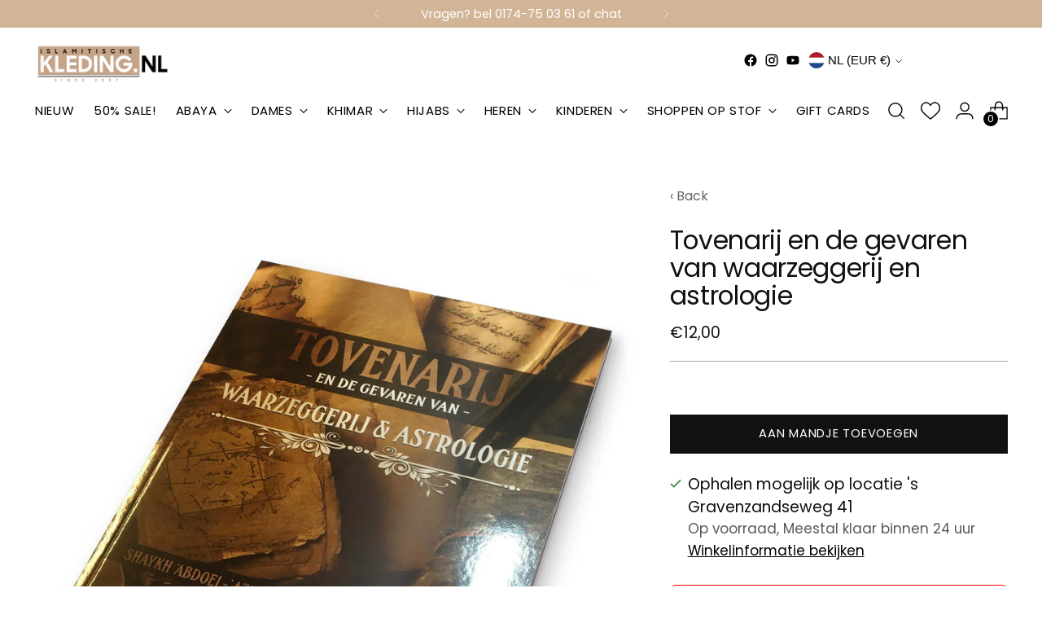

--- FILE ---
content_type: text/html; charset=utf-8
request_url: https://islamitischekleding.nl//variants/36271357984935/?section_id=store-availability
body_size: 278
content:
<div id="shopify-section-store-availability" class="shopify-section"><div
  class="store-availability-container"
  data-section-id="store-availability"
  data-section-type="store-availability"
><div class="store-availability">
      <div class="store-availability__icon">
        <span class="icon icon-new icon-checkmark ">
  <svg viewBox="0 0 24 24" fill="none" xmlns="http://www.w3.org/2000/svg"><path d="m1.88 11.988 6.21 6.103L22.467 3.83" stroke="currentColor" stroke-width="3.055"/></svg>
</span>

      </div>
      <div class="store-availability__information fs-body-100">
        <div class="store-availability__information-title">
          Ophalen mogelijk op locatie &#39;s Gravenzandseweg 41
        </div>
        <p class="store-availability__information-stock fs-body-75 t-opacity-80">
          <span class="flex items-center">Op voorraad, Meestal klaar binnen 24 uur</span>
        </p>
        <div class="store-availability__information-stores">
          <button
            type="button"
            class="store-availability__information-link fs-body-75 btn btn--text-link"
            data-store-availability-drawer-trigger
            aria-haspopup="dialog"
          >Winkelinformatie bekijken
</button>
        </div>
      </div>
    </div>

    <div class="store-availability__store-list-wrapper" data-store-availability-list-content>
      <div class="store-availability__store-list animation--store-availability-drawer-items"><div class="store-availability-list__item">
            <div class="store-availability-list__item-inner"><span class="icon icon-new icon-checkmark ">
  <svg viewBox="0 0 24 24" fill="none" xmlns="http://www.w3.org/2000/svg"><path d="m1.88 11.988 6.21 6.103L22.467 3.83" stroke="currentColor" stroke-width="3.055"/></svg>
</span>

<div class="store-availability-list__item-content">
                <div class="store-availability-list__location">
                  &#39;s Gravenzandseweg 41
                </div>
                <p class="store-availability-list__availability-message fs-body-75">Ophalen mogelijk
                    meestal klaar binnen 24 uur
</p><div class="store-availability-list__address rte fs-body-50 t-opacity-80">
                  <p>&#39;s Gravenzandseweg 41<br>2291PE Wateringen<br>Nederland</p>
                </div><p class="store-availability-list__phone fs-body-50 t-opacity-80">
                    +31174750361
                  </p></div>
            </div>
          </div></div>
    </div></div>
</div>

--- FILE ---
content_type: image/svg+xml
request_url: https://fluorescent.github.io/country-flags/flags/ca.svg
body_size: -81
content:
<svg xmlns="http://www.w3.org/2000/svg" id="flag-icons-ca" viewBox="0 0 512 512">
  <path fill="#fff" d="M81.3 3h362.3v512H81.3z" transform="translate(-.2 -3)"/>
  <path fill="#d52b1e" d="M-99.8 3H81.3v512H-99.8zm543.4 0h181.1v512H443.6zM135.5 250.4l-14 4.8 65.4 57.5c5 14.8-1.7 19.1-6 26.9l71-9-1.8 71.5 14.8-.5-3.3-70.9 71.2 8.4c-4.4-9.3-8.3-14.2-4.3-29l65.4-54.5-11.4-4.1c-9.4-7.3 4-34.8 6-52.2 0 0-38.1 13.1-40.6 6.2L338 187l-34.6 38c-3.8 1-5.4-.6-6.3-3.8l16-79.7-25.4 14.3c-2.1.9-4.2 0-5.6-2.4l-24.5-49-25.2 50.9c-1.9 1.8-3.8 2-5.4.8l-24.2-13.6 14.5 79.2c-1.1 3-3.9 4-7.1 2.3l-33.3-37.8c-4.3 7-7.3 18.4-13 21-5.7 2.3-25-4.9-37.9-7.7 4.4 15.9 18.2 42.3 9.5 51z" transform="translate(-.2 -3)"/>
</svg>


--- FILE ---
content_type: text/javascript; charset=utf-8
request_url: https://islamitischekleding.nl/products/tovenarij-en-de-gevaren-van-waarzeggerij-en-astrologie.js
body_size: 545
content:
{"id":5749541666983,"title":"Tovenarij en de gevaren van waarzeggerij en astrologie","handle":"tovenarij-en-de-gevaren-van-waarzeggerij-en-astrologie","description":"\u003cp\u003eIn dit boek wordt tovenarij, waarzeggerij en astrologie behandeld. De shaykh zal verduidelijken wat tovenarij is, welke vormen het kent, hoe een persoon zich daartegen kan beschermen en hoe hij het kan behandelen.  Ook zullen de gevaren worden uitgelegd van waarzeggerij en astrologie. Ten slotte zal de shaykh een aantal vragen behandelen over tovenarij en roeqyah gerelateerde vraagstukken.\u003c\/p\u003e\n\u003cul class=\"custom-attributes\"\u003e\n\u003cli class=\"pa_language\"\u003e\n\u003cspan class=\"attribute-label\"\u003e\u003cspan class=\"attribute-label-text\"\u003eLanguage\u003c\/span\u003e: \u003c\/span\u003e \u003cspan class=\"attribute-value\"\u003eDutch\u003c\/span\u003e\n\u003c\/li\u003e\n\u003cli class=\"pa_writer\"\u003e\n\u003cspan class=\"attribute-label\"\u003e\u003cspan class=\"attribute-label-text\"\u003eWriter\u003c\/span\u003e: \u003c\/span\u003e \u003cspan class=\"attribute-value\"\u003eShaykh Abdoel-Aziez bin Baaz\u003c\/span\u003e\n\u003c\/li\u003e\n\u003cli class=\"pa_pages\"\u003e\n\u003cspan class=\"attribute-label\"\u003e\u003cspan class=\"attribute-label-text\"\u003ePages\u003c\/span\u003e: \u003c\/span\u003e \u003cspan class=\"attribute-value\"\u003e161\u003c\/span\u003e\n\u003c\/li\u003e\n\u003cli class=\"pa_publication-year\"\u003e\n\u003cspan class=\"attribute-label\"\u003e\u003cspan class=\"attribute-label-text\"\u003eYear of publication\u003c\/span\u003e: \u003c\/span\u003e \u003cspan class=\"attribute-value\"\u003e2018\u003c\/span\u003e\n\u003c\/li\u003e\n\u003c\/ul\u003e","published_at":"2020-09-07T20:19:18+02:00","created_at":"2020-09-07T20:19:18+02:00","vendor":"islamitischekleding.nl","type":"","tags":[],"price":1200,"price_min":1200,"price_max":1200,"available":true,"price_varies":false,"compare_at_price":null,"compare_at_price_min":0,"compare_at_price_max":0,"compare_at_price_varies":false,"variants":[{"id":36271357984935,"title":"Default Title","option1":"Default Title","option2":null,"option3":null,"sku":"tovenarij-en-de-gevaren-van-waar","requires_shipping":true,"taxable":true,"featured_image":null,"available":true,"name":"Tovenarij en de gevaren van waarzeggerij en astrologie","public_title":null,"options":["Default Title"],"price":1200,"weight":0,"compare_at_price":null,"inventory_management":"shopify","barcode":"6096313735788","requires_selling_plan":false,"selling_plan_allocations":[]}],"images":["\/\/cdn.shopify.com\/s\/files\/1\/0475\/0409\/7447\/products\/10036.jpg?v=1637170946"],"featured_image":"\/\/cdn.shopify.com\/s\/files\/1\/0475\/0409\/7447\/products\/10036.jpg?v=1637170946","options":[{"name":"Title","position":1,"values":["Default Title"]}],"url":"\/products\/tovenarij-en-de-gevaren-van-waarzeggerij-en-astrologie","media":[{"alt":null,"id":11440707666087,"position":1,"preview_image":{"aspect_ratio":0.858,"height":2500,"width":2146,"src":"https:\/\/cdn.shopify.com\/s\/files\/1\/0475\/0409\/7447\/products\/10036.jpg?v=1637170946"},"aspect_ratio":0.858,"height":2500,"media_type":"image","src":"https:\/\/cdn.shopify.com\/s\/files\/1\/0475\/0409\/7447\/products\/10036.jpg?v=1637170946","width":2146}],"requires_selling_plan":false,"selling_plan_groups":[]}

--- FILE ---
content_type: image/svg+xml
request_url: https://fluorescent.github.io/country-flags/flags/lk.svg
body_size: 4235
content:
<svg xmlns="http://www.w3.org/2000/svg" xmlns:xlink="http://www.w3.org/1999/xlink" id="flag-icons-lk" viewBox="0 0 512 512">
  <path fill="#ffb700" d="M0 0h512v512H0z"/>
  <path fill="#ff5b00" d="M21.3 256 91.4 21.3h70.1v469.4h-70z"/>
  <path fill="#005641" d="M21.3 21.3h70.1v469.4h-70z"/>
  <path fill="#8d2029" d="M182.7 21.3h308v469.4h-308z"/>
  <path id="a" fill="#ffb700" stroke="#000" stroke-width=".9" d="M463.4 454.9s2.9 5.9 6.1 8.3c4.8 3.5 14.5 3.3 18.6 7.4 5 5-.4 11.4-.3 12l.3 3.4s-3.4 0-4.8.3c-2.1.3-3 2-6.9 1.8-9.9-.7-9.5-9.6-10-17.2-.5-3-1.7-6.7-2.3-9.6-.6-2.5-.7-6.4-.7-6.4z"/>
  <use xlink:href="#a" width="100%" height="100%" transform="matrix(-1 0 0 1 676.3 0)"/>
  <use xlink:href="#a" width="100%" height="100%" transform="matrix(1 0 0 -1 0 512)"/>
  <use xlink:href="#a" width="100%" height="100%" transform="rotate(180 338.1 256)"/>
  <g transform="matrix(.8 0 0 .8 0 3.2)">
    <use xlink:href="#b" width="100%" height="100%" stroke="#000" stroke-width="5.6"/>
    <g id="b" fill="#ffb700">
      <path d="m363.5 415.8 2.3-1.4 1 1.4c1.3 1.8 5 1.7 7.4 0l1.9-1.5 1.6 1.4c2 1.9 5.8 1.9 8.3 0 1.7-1.2 2-1.3 3-.3.7.6 2.7 1.2 4.4 1.5 3.2.4 3.2.4 5-2.4 1.6-2.3 1.8-3.2 1.5-5.5a59.4 59.4 0 0 1-.6-5.3c-.2-2.6-.1-2.6 3.6-4a50.5 50.5 0 0 0 5.4-2c1.5-.9 5.7-5.8 5.7-6.8 0-.2-1.6-.6-3.6-.8-8-1-9.3-5.2-4.1-13 8.3-13 13.4-25.5 13.4-33.4 0-3.6.3-4.8.7-4 1.9 3.1-1.5 16.4-6.5 26l-2 3.8 1.9-.4c1-.3 7.4-3 14-6 18.2-8.2 24.4-9.8 36.2-9.3 9.9.4 14 2.3 21 9.6 3.7 4 7.3 6.7 13.8 10.8 13.8 8.6 14.4 9.4 15.1 19.6.7 10.3.3 10.9-7.5 12.6-6.7 1.5-10.9 4.6-12 9-.6 2.2.7 2.3 4 .1l2.5-1.6 1.1 1.6c1.5 2.1 4.5 2.1 7 0l2-1.5 2 1.5c3 2.5 7 1.9 8.2-1.2.2-.5.8-.4 2 .7 2.3 2 8 2.8 8.6 1.2.2-.6-.2-2-1-3.2-3.3-5-4.4-7.3-4.4-10 0-3.8 1-5.7 5.4-8.7 5.2-3.8 6.8-8.6 2.8-8.6-2.4 0-4.9-2.2-6.5-5.7-3.2-7.2-2.5-15.2 2.3-28.6a57.6 57.6 0 0 0 5.4-25.2c0-7.4-.2-8.6-1.8-12.7a45.4 45.4 0 0 0-4.6-8.1l-2.8-3.7 3.5-3c10.8-8.9 8.6-23.5-4.4-29.1-4-1.8-5-1.9-12-1.9-4 0-10.5.6-14 1.3a98.2 98.2 0 0 1-14.2 1.2c-6.8 0-8-.2-10.6-1.6-2.7-1.4-3.2-2.1-3.7-5.5a2 2 0 0 0-1.1-1.5c-1-.3-5.2 3.4-5.8 5-.4.9-.6.8-1.5-.3a13.4 13.4 0 0 1-2-3.6c-1-3.3.3-5.7 4.2-7.6l3-1.4-1.8-1.1c-3.6-2.3-9.8-.7-12 3-.7 1-1.4 2-1.6 2-.2 0-1.4-1-2.6-2.3-4.7-4.6-3.1-11.4 3.2-13.4 3.3-1.1 6.3-.3 6.9 2 1 3.3 3.8-1.1 3.3-5.2-.3-2.7-.3-2.8 1.6-2.8 2.6 0 8 3.4 9.8 6 2 3.1 1.8 8-.4 11.6l-1.7 2.8 2.3-.4c3.2-.7 6.4-2.7 8-5.2a12 12 0 0 0 .4-10.4c-1.5-2.7-1.3-3.1.9-2.2 3.6 1.5 5.6 3.2 7 6.1 1.4 2.6 1.5 3.2.8 6a17 17 0 0 1-2.2 4.8c-1.2 1.6-1.3 1.9-.3 1.9 1.8 0 5.4-1.7 6.7-3 .7-.8 1.7-2.5 2.2-4l1-2.5 1 2c1.5 2.7 4.5 5.2 8.1 6.8 3.9 1.6 5.5 1.7 3.5.2-1.4-1-4-8.5-3.1-9.2a51 51 0 0 1 11.7 9c5.7 5.1 9.3 6.8 14.5 6.8 6.7 0 10.6-5.8 7.6-11.3-1.7-3.2-5.6-3.7-8-1-1 1.3-1.3 2.3-1 3.7.4 1.6.3 1.8-1.2 1.8-2 0-5.8-2.5-12.6-8.2a102 102 0 0 0-32.1-18.7 70.4 70.4 0 0 0-24.3-1.3c-6.4 1.2-14 4.9-18.2 8.8-7.3 7-7.4 16.3-.3 24.8l2 2.4-1.3 2.2a9.3 9.3 0 0 0 .4 10.4c1 1.4 2 2.5 2.3 2.5.2 0 .4-.9.5-2 .2-2.7 1.4-4.5 3.4-5.2 1.8-.7 3-.3 11.2 3 8.7 3.4 23 3.6 38.2.6a42.6 42.6 0 0 1 20 .2c7.2 3 8.8 10.7 3.6 16.5-2.3 2.6-4.4 3.6-11.7 5.6a54.3 54.3 0 0 1-19.5 1.5c-10.8-.1-14.7.1-19 1-4.9 1-7.8 1.1-21.8.8l-16.3-.4 1.8 1.4a22 22 0 0 0 3.1 2.3c1.3.7 1.2.8-.6 1.5-1 .4-3.4.7-5.3.7h-3.3l-.4 2.8a10 10 0 0 0 0 4c.4 1 .2 1.2-.8.8-.7-.3-2.6-.8-4.3-1.1a26.7 26.7 0 0 1-5-1.6c-1.9-1-2.1-1-2.8.3-.6 1-6.2 5.2-7 5.2a26.7 26.7 0 0 0-2.2-7.5c-1-2.1-1.9-4.5-2.2-5.2-.3-1.1-.5-1.2-1-.3-.3.5-.7 2-1 3.2a15.5 15.5 0 0 1-1.8 4.6l-1.5 2.2-1-1.9c-1-2-2.6-4.2-3.2-4.2-.2 0-.5.6-.7 1.5-.5 1.6-4.4 6.3-5.4 6.3-.3 0-.6-1.3-.6-3 0-1.5-.3-2.9-.7-2.9-.4 0-.7.5-.7 1 0 1.2-3.3 5-4.5 5-.4 0-1.2.4-1.7 1-1.2 1.3-2.2 1.1-1.7-.4a9 9 0 0 0-.4-3.8l-1-3.2c-.2-.5-1.4-.3-4 .5-4 1.3-5.4 1-3.3-.6.8-.6 2-2.7 2.6-4.6.7-2 1.7-3.7 2.2-3.9.7-.2.7 0-.2 1.2a5.7 5.7 0 0 0-1.1 2.6c0 .5-.5 1.8-1 2.9-.6 1-1 2-.9 2.1s1.7-.5 3.5-1.3l3.2-1.6v1.4c0 .8.4 2.8.9 4.5l.9 3 2.2-1c2.2-1 4.3-4.6 4.3-7.5 0-1.4.8-1.2 1.2.3 0 .4.6 2.1 1 3.7l1 2.8 1.5-1.8c.9-1 1.9-3 2.3-4.3.8-2.4 2-3.5 2-1.7 0 1.2 3.4 5.8 4 5.4.4-.2 1-1.9 1.5-3.8 1-4 2.5-6.6 3.5-6 .4.2.5.6.3 1-.2.2.6 2.8 1.8 5.6a2557.7 2557.7 0 0 1 2.6 6.3c.4 1 .8 1 3.3-1.3 1.5-1.4 3-2.9 3.1-3.4.3-.8.6-.7 2 .2a25 25 0 0 0 9.5 2.8c.2-.2.4-2 .4-4l.1-3.7 2 .4c1 .3 3.3.3 5 0l3-.4-2.7-2c-1.5-1-3-2.3-3.4-2.9-.3-.6-1.7-1.2-3.2-1.3-4.1-.4-11.4-4.4-11.4-6.4 0-.4 1 .3 2.2 1.4 2.8 2.5 6.6 4 10 4h2.4l-1.5-2a11.9 11.9 0 0 1-2-5.2c-.2-3-.5-3.4-3.6-5.5a35.2 35.2 0 0 1-5-4.3l-1.7-1.9-.9 2.3c-.5 1.3-1 2.3-1.3 2.3-.2 0-1.2-.8-2-1.7a7 7 0 0 0-2-1.6c-.3 0-1 1.2-1.8 2.7l-1.4 2.7-1-1.5a23.8 23.8 0 0 0-3-3.4c-1.2-1-1.7-1.8-1.3-1.8.4 0 1.7 1 3 2.3l2.2 2.3 1-1.7a6 6 0 0 0 .5-3.8c-.4-1.8-.3-1.9.3-.7a16 16 0 0 0 3 3l2.2 1.8 1.5-2.7c1.5-2.8 1.5-2.8 2.1-1.1 1 2.1 7.5 7.5 13 10.6 1 .5.6-1.1-1-5a12.7 12.7 0 0 1-.8-4c0-1.8-.5-2.6-2.8-4.4a10.9 10.9 0 0 1-5-8.4c-.3-1.7-.9-3.5-1.4-4.1-.6-1-.8-.4-.6 2.6.2 2.1-.1 4.7-.6 5.8l-.8 2-.6-1.7c-.4-.9-2-2.5-3.5-3.5s-2.6-2-2.4-2.2c.2-.2 1.8.7 3.5 2 2.7 2.1 3.2 2.3 3.6 1.4.4-1 0-5.6-.8-8.8-.4-1.6-.4-1.6 1.6.4 1.4 1.4 2.2 3.2 2.9 6.2.8 3.8 1.2 4.5 4.7 7.6 2.1 1.9 4 3.3 4.1 3.2.2-.2.4-5 .6-10.8.4-11.1 0-13.8-2.7-17.2l-1.4-1.8 2.2-2.3a16 16 0 0 0 4.7-8.8l.4-2.7-2.4 2.3c-2 1.9-3 2.3-5.3 2.3s-3.2-.4-4.7-2a20 20 0 0 0-8.3-4.8c-1.2-.4-1.6-.2-1.6.6 0 .6-.6 2.2-1.4 3.7l-1.4 2.6-3-3c-1.9-1.7-4-3.2-5.7-3.6-4.1-1-4.3-1-4.3 2.1 0 4.7-2 5.6-5.6 2.5-2.8-2.4-5-3-10.3-2.3l-4 .4.7 1.8c.6 1.5.5 2.2-.8 3.9-2.1 2.8-4.8 4-9 4-2 0-4.4.4-5.4.9s-3.6 1-5.7 1.2c-2 .2-4.3.6-5 .8-1 .4-1 0-.7-2.2.5-3.4-2-6-5.7-6-4.9 0-7.1 4.4-5.2 10.2a44.6 44.6 0 0 1 1 3.8 23 23 0 0 0 5.2 6.6c2.6 2.6 5 5.3 5.4 6a9 9 0 0 0 3 2.5l2.2 1.2-.3-2.4c-.3-2.6.2-3 1.6-1.1.5.6 1.8 1.7 2.8 2.3 1.7 1 2 1 2 .2 0-.6.3-1.9.7-2.9l.7-1.8 1.3 2.5c.7 1.4 3 4.5 5.1 7 4.1 4.7 6.7 10 5.4 11.2-.6.5-2 .5-5-.1-2.2-.4-5-.7-6.2-.5-2.3.3-2.5 0-1-1.8 1.5-2 1.2-2.3-1.8-2.3-3.5 0-12.2-1.7-15.6-3-3.2-1.3-4-1-5 2.1l-1.7 5.6-1 3 3.6-.3a37 37 0 0 0 5.5-1 6 6 0 0 1 2.2-.3c.2.1-.3 1.3-1 2.7l-1.4 2.4 2.2-.4c1.2-.3 3-.9 4-1.4 1.8-.8 2-.8 3.4 1.5 1.7 2.7 3 2.6 3.3-.3.3-3 1.3-2.6 3.2 1.4 1.8 3.8 3.6 5.2 4 3 .1-.8 1-2 2.1-2.8 2.2-1.5 3.8-1 4.7 1.3 1 2.5-1.2 5-7.4 8.8a43 43 0 0 0-21.7 31c-1.9 11.8 4 24 15.6 32.9 5.6 4.2 14.5 8.6 13.9 7-2.4-7.3-2.3-21 .1-23.3.4-.4.3 1-.3 3.1-2 7.9-1 14.1 4 28.7 4.4 13.2 3.8 18.9-2.6 22.6-2 1.2-3.3 1.4-8.8 1.3-6 0-6.7 0-8.6 1.6a15.7 15.7 0 0 0-4.3 8.6c0 1.3 1.4 1.1 4-.4z"/>
      <path d="m460.5 415.5 2.5-1.6 1.7 1.6c2.2 2.1 4.9 2 7-.1 1-1 1.8-1.6 1.9-1.5l.9 1.6c.5.9 1.6 1.3 3.6 1.5 2.3.1 3 0 4-1.4l1-1.7 2.5 1.6c6.8 4.4 10.4-.2 7.3-9.3-1.5-4.6-.6-7.2 4.3-13 2.1-2.5 3.8-5.2 3.8-6 0-1.1-.4-1.3-3.2-1.2-2.6 0-3.4-.3-4.8-1.8-2.3-2.5-2.1-5.4.4-8.6l2-2.5-3.6-2.4a59.7 59.7 0 0 1-8-7.1 25.7 25.7 0 0 0-17.5-9l-4.7-.5v3.6c0 4.5 2.2 8.9 8 16.3 6.6 8.4 7 9.7 7.3 20.7l.3 9.3-2 1.8c-1.7 1.6-2.4 1.9-8 2.2-5.3.3-6.5.6-8 2a8.7 8.7 0 0 0-3.4 5.3c-.3 1.5-.2 1.8.9 1.8.7 0 2.4-.7 3.8-1.6zm-142.2-24a5.8 5.8 0 0 0 1-3c0-1 .6-1.4 3.2-1.8l3.1-.4-2-1.7c-2.5-2-2.8-3.5-.6-3.5s5.8-2.2 6.4-3.9c.3-.8 0-1.8-.4-2.3-1.2-1.4-3.5-1.2-3.9.4-.5 1.6-1.2 1.6-3 0-2.5-2.5-2.6-7.6 0-10.6 1.1-1.4 1.1-1.4-.4-2.9-1.6-1.6-2.8-4.6-2-5.4.2-.2 1.5 0 2.8.5 2 .6 2.7.6 3.5 0 2.3-1.9-.2-4.3-4-3.7-1.6.2-2.2 0-2.4-.8-.2-.6-1.5-1.4-3-1.8-2.7-.7-2.7-.7-2.7 1.2 0 2-1.2 2.4-3.4 1.1-1.8-1-3.5-.2-3.5 1.7 0 1.8 1.7 2.6 5 2.4 2.4-.1 2.5 1.7.2 4.3l-1.7 2 1.3 1.9c2 2.8 1.8 7.5-.3 9.9l-1.7 1.8-1.1-1.5c-1.6-2-3.7-1.9-4.3.3-.3 1.4 0 2 1.8 3.6 1.2 1 3 1.8 3.9 1.8 2.3 0 2.2 1.9-.2 3.7l-2 1.5 3 .4c1.6.3 3 .7 3 1 0 1.3 2 5.2 2.6 5.2.4 0 1.2-.7 1.8-1.5z"/>
      <path d="M356.5 374.9c2.7-1 8.5-6 8.5-7.1 0-.4-1.6-2.2-3.6-4-4-3.6-8.5-9.9-9.7-13.5-.6-2-3.5-5.2-11.7-13.2l-10.9-10.5-3.1.8c-1.8.4-3.9.8-4.7.8-1.5 0-1.5 0 .5 1.6l2 1.6 3-1.6c2.7-1.6 2.8-1.6 3.1-.3.2.7-.2 2-1 2.9-.7.9-1.1 2-1 2.3.3.3-.4 1-1.5 1.6-2 1-3.5 4.3-1.9 4.3 1.5 0 4.7-4 4.3-5.3-.2-.7 0-1.4.2-1.6 1.3-.7 1.2 2.4 0 4-.8.8-1.2 1.8-1 2.2.2.3-.5 1-1.6 1.6-2 1-3.5 4.3-1.9 4.3s4.7-3.8 4.4-5.2c-.2-.7-.2-1.5.1-1.7.9-.4 1.3 2 .6 3.2a2.3 2.3 0 0 0 0 2.2c.7 1.3 0 3.7-1.3 4.5-.5.3-.2 1 1.2 2 2 1.4 2 1.6 2 8 0 5.4.2 6.8 1.2 7.7 1 1 1.2 1 1.2 0s2-2.4 3.5-2.4c.5 0 3.4 2.5 6.5 5.5s6.4 5.7 7.3 5.8l2.2.4c.3 0 1.7-.3 3.1-1zm-33.3-26.1c0-1.7-3.6-3.6-7.9-4-3.5-.5-3.5-.4-3.5 1.3 0 1.4.5 2 3 3 3.8 1.7 8.4 1.5 8.4-.3z"/>
      <path d="M327.1 348.6c1.8-1.6 2.6-3.4 1.5-3.4-1.2 0-4.4 2.8-4.4 4 0 1.6.6 1.5 3-.6zm-3.7-5.1c.1-1-.5-1.6-2.3-2.5-4-1.7-8.6-2.6-9.7-1.7-2.1 1.7-.7 3.9 2.6 4.3 1.4.1 3.2.5 4.1.9 2.6 1 5 .5 5.3-1zm0-5.3c.2-1.3-.7-1.8-8-4.4-5.5-2-7.9-1-6.1 2.3.6 1.1 1.6 1.6 3.9 2 1.7.2 4 .7 5.1 1.1 3 1 4.8.6 5-1zm3.6-4.9c1.1-1.1 2-2.4 2-3 0-1.5-4.3 1.3-4.9 3.3-.6 2.3.5 2.2 3-.3zm-3.6-.3c.2-1.6-2.4-3-7.6-4.1-3.9-.9-5.6-.4-5.3 1.4.2 1 1.5 1.7 5 2.8 5.9 1.8 7.6 1.8 7.9-.1zm5-7.4c6.8-3 7.3-10.5 1-12.5-2.6-.8-4.2-.3-5.2 1.4-.8 1.4-.3 3.8.7 3.8.4 0 .7.5.7 1 0 2.7-10.2 3.8-14.4 1.7-1.5-.7-2-2.7-.9-2.7 1 0 1.6-2 1.1-3.3-.6-2-2.6-2.6-5.3-1.8-6.3 1.6-6.1 9 .3 12a33.6 33.6 0 0 0 22 .4z"/>
      <path d="M324.3 319.8c.4-.4.2-1-.4-1.4-1.4-1.1-1.3-2.8.2-4.7 1.2-1.4 1.3-3.6 1.7-25.1.7-37.1 3.5-65 7.1-71.8 1.5-2.6 1.3-2.6-2.5 0a36 36 0 0 0-11.7 13.6c-6.2 11.5-8.3 27-8.3 60.2 0 18.8.1 21.3 1.2 23 1 1.8 1 2.4.4 4.2-.5 1.1-.7 2.3-.5 2.5 1.4 1.3 11.4 1 12.8-.5zm56.1-35.4c.3-.3-.2-2-1-3.6-1.2-2.6-1.7-3-3.4-3a65 65 0 0 1-23-6.4c-5.1-2.3-7-2.8-7.5-2.2-1.6 1.5 1 5 5 6.9a64 64 0 0 0 18.3 3.7c2.7 0 2.8 0 1.2 2.3l-1 1.6h3l5 .6c3 .7 3 .7 3.4.1z"/>
      <path fill="#000" d="M412 301.1c0-1-2.9-3.5-5.7-5.2-2.3-1.3-2.7-1.4-2.7-.3 0 1.6-1.4 5.7-2 5.7-.3 0-.8-.8-1-1.7-.3-1-1.4-3-2.5-4.3l-2-2.5-1.4 2.3c-1.4 2.2-3.9 4.3-5 4.3-.2 0-.3-1.2 0-2.5.1-1.6 0-2.8-.5-3-.4-.3-.8-.2-.8.2 0 .8-3.4 4.6-4 4.6-.4 0-.8-1-1-2.4l-.8-4.8c-.2-1.2.3-.4 1 2l1.6 4.1 1.6-2.5a11 11 0 0 0 1.6-3.4c0-.5.3-.7.7-.5.4.2.9 1.9 1.1 3.7l.5 3.4 1.8-2a28.8 28.8 0 0 0 2.6-3.2c.7-1.2.8-1.2 2.3 0 .8.8 2.1 2.5 2.9 3.9s1.5 2.4 1.6 2.3l.6-3.2.4-3c.1-.5 5.4 3 7.4 4.7 1.2 1.1 2.4 1.9 2.6 1.7.2-.2.4-1.8.4-3.7 0-2.8-.3-3.6-2-5.1-2-1.8-2-1.8-2.8-.5-1 1.7-2.1 1.7-2.1 0 0-1.2-3.8-5.9-4.7-5.9-.3 0-1.1 1-1.8 2.3s-1.5 2.3-1.7 2.3c-1 0-6.3-6-6.3-7 0-.8.4-.6 1.3.8a21 21 0 0 0 3.1 3.6c2 1.8 2.8 1.4 3.6-2.1.3-1 .7-1.8 1-1.8.8 0 5.4 4.9 6 6.5l.7 1.6.5-1.8c.6-2.2 1.3-2.2 2.3-.2.4.8 2.4 2.6 4.4 3.8l3.7 2.4.7-2.4c.4-1.3 1-2 1.2-1.6.4.5-.6 4.5-1.3 5.3 0 .1-1.3-.6-2.6-1.5l-2.5-1.8v3.2c0 1.7-.2 3.8-.4 4.6-.5 1.6-1.7 2-1.7.6zm-18.5-25.4c-4.4-3.6-5-4.4-5-6.2l.1-1.8.3 1.7c.2 1 1.4 2.6 2.8 3.8l2.6 2 1.5-1.8c.9-1 1.6-2.2 1.6-2.6 0-1.2.2-1.1 3.2 1.5 2.6 2.3 2.7 2.3 3 .8.3-.8.2-2.4 0-3.5-1-3-.8-3.4.5-1.6l2.4 2.8c1 1.1 1.1 1.1 1.5-.3.3-.9.5-2.4.5-3.4v-1.9l2.3 2.7c2.3 2.6 2.5 2.7 3.1 1.4.5-.7.8-2.4.8-3.7 0-1.8.2-2.2.6-1.6.8 1.2.3 4.2-1.1 6.8l-1 2-1.3-2.1c-1.7-2.6-2.3-2.6-3.3.2-1 2.7-1.7 2.9-2.7.8-.6-1.3-.8-1.1-1.2 1.7l-.5 3-3-2.3-3-2.3-1.5 1.5c-.7.9-1.3 2-1.3 2.4 0 1-.8 1-1.9 0zm39-13.6c-1.5-1.4-2.6-2.8-2.4-3 .3-.3.5-.4.6-.2a67 67 0 0 0 3 3c3.4 3.6 2.7 3.7-1.1.2zm-52-5.4c-1.4-2-1.3-3.2.5-5.4 1.2-1.5 1.8-1.7 4-1.4 1.5.1 4.6 1.4 6.9 2.8a21.2 21.2 0 0 0 11 3l-1.7-2.8c-2.2-3.3-2.2-3.7.4-1.7 2.6 2.1 5.7 2.7 12.7 2.5l3.4-.1-2-2c-2.7-2.7-1.9-3 1.2-.3 2.8 2.5 2.7 2.7-3.4 3.3a23 23 0 0 1-7.6-.5c-3.4-1-3.6-.9-2.9.2.4.7 1 1.2 1.3 1.2.4 0 .7.4.7.8 0 1.3-7.4.1-11-1.6-8-4.1-9-4.5-11-3.9a4.3 4.3 0 0 0-2.4 2.3c-1.3 3.3 3.4 5.9 5.3 3 .6-.9.5-1.4-.5-2.5-1.4-1.4-1.2-1.6.6-1 1.3.5 1.4 3.6.2 4.8-1.3 1.3-4.5 1-5.7-.7z"/>
      <path fill="#000" d="M412.4 248.6c-1-1-.2-1.2 4.3-1.3 5.6-.1 9-1 13-3.6 3.2-2 4.1-1.6 1 .5-2.7 2-7 3.4-11.3 3.8l-5.1.7c-.8.2-1.7.1-2-.1z"/>
    </g>
  </g>
</svg>
